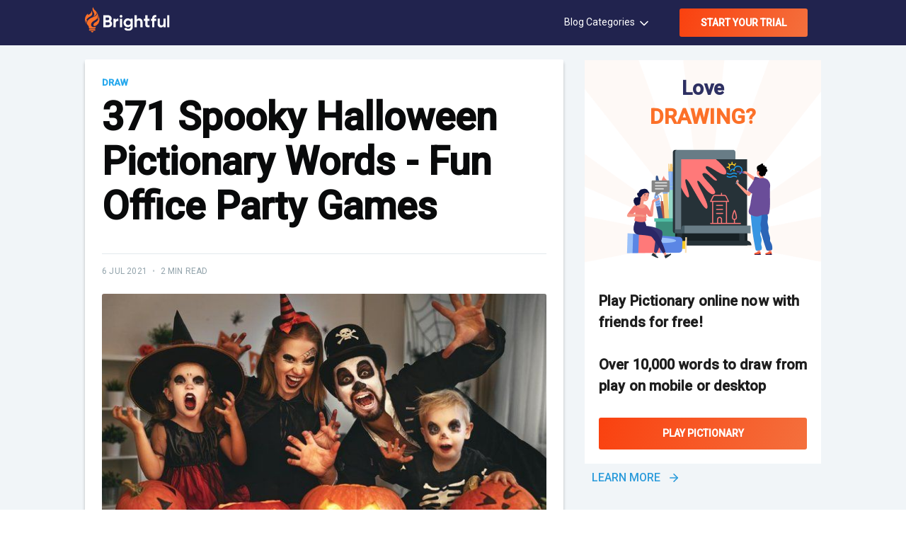

--- FILE ---
content_type: text/html; charset=utf-8
request_url: https://www.brightful.me/blog/371-spooky-pictionary-words-halloween-party-games/
body_size: 11833
content:
<!DOCTYPE html>
<html lang="en">
<head>

    <meta charset="utf-8" />
    <meta http-equiv="X-UA-Compatible" content="IE=edge" />

    <title>371 Spooky Halloween Pictionary Words - Fun Office Party Games</title>
    <meta name="HandheldFriendly" content="True" />
    <meta name="viewport" content="width=device-width, initial-scale=1.0" />
    <link rel="stylesheet" type="text/css" href="https://www.brightful.me/assets/built/screen.css?v=d74b85f0e0" />

    <meta name="description" content="Halloween is a fun time of the year, not just for children but also for adults. After all, who doesn&#x27;t love a bit of dress up and candy?">
    <link rel="icon" href="https://www.brightful.me/content/images/size/w256h256/2020/07/icon_83.5@2x.png" type="image/png">
    <link rel="canonical" href="https://www.brightful.me/blog/371-spooky-pictionary-words-halloween-party-games/">
    <meta name="referrer" content="no-referrer-when-downgrade">
    
    <meta property="og:site_name" content="Connect in a more meaningful way">
    <meta property="og:type" content="article">
    <meta property="og:title" content="371 Spooky Halloween Pictionary Words - Fun Office Party Games">
    <meta property="og:description" content="Halloween is a fun time of the year, not just for children but also for adults. After all, who doesn&#x27;t love a bit of dress up and candy?">
    <meta property="og:url" content="https://www.brightful.me/blog/371-spooky-pictionary-words-halloween-party-games/">
    <meta property="og:image" content="https://www.brightful.me/content/images/2021/07/b25lY21zOjk3YzU3ZThlLTM1MjUtNGQ4Ny1hZjM2LTE5YTNmOWE3MmQ4OToyYzRkNzhhMy04MTA1LTQzOGItYjU1ZS1iYTJlZjlhOTQyOWQ-.jpeg">
    <meta property="article:published_time" content="2021-07-06T11:53:07.000Z">
    <meta property="article:modified_time" content="2021-10-01T12:11:31.000Z">
    <meta property="article:tag" content="Draw">
    <meta property="article:tag" content="Icebreaker Games">
    
    <meta name="twitter:card" content="summary_large_image">
    <meta name="twitter:title" content="371 Spooky Halloween Pictionary Words - Fun Office Party Games">
    <meta name="twitter:description" content="Halloween is a fun time of the year, not just for children but also for adults. After all, who doesn&#x27;t love a bit of dress up and candy?">
    <meta name="twitter:url" content="https://www.brightful.me/blog/371-spooky-pictionary-words-halloween-party-games/">
    <meta name="twitter:image" content="https://www.brightful.me/content/images/2021/07/b25lY21zOjk3YzU3ZThlLTM1MjUtNGQ4Ny1hZjM2LTE5YTNmOWE3MmQ4OToyYzRkNzhhMy04MTA1LTQzOGItYjU1ZS1iYTJlZjlhOTQyOWQ-.jpeg">
    <meta name="twitter:label1" content="Written by">
    <meta name="twitter:data1" content="Calvin Cheung">
    <meta name="twitter:label2" content="Filed under">
    <meta name="twitter:data2" content="Draw, Icebreaker Games">
    <meta name="twitter:site" content="@brightfulhq">
    <meta property="og:image:width" content="640">
    <meta property="og:image:height" content="417">
    
    <script type="application/ld+json">
{
    "@context": "https://schema.org",
    "@type": "Article",
    "publisher": {
        "@type": "Organization",
        "name": "Connect in a more meaningful way",
        "url": "https://www.brightful.me/",
        "logo": {
            "@type": "ImageObject",
            "url": "https://www.brightful.me/content/images/size/w256h256/2020/07/icon_83.5@2x.png",
            "width": 60,
            "height": 60
        }
    },
    "author": {
        "@type": "Person",
        "name": "Calvin Cheung",
        "url": "https://www.brightful.me/404/",
        "sameAs": []
    },
    "headline": "371 Spooky Halloween Pictionary Words - Fun Office Party Games",
    "url": "https://www.brightful.me/blog/371-spooky-pictionary-words-halloween-party-games/",
    "datePublished": "2021-07-06T11:53:07.000Z",
    "dateModified": "2021-10-01T12:11:31.000Z",
    "image": {
        "@type": "ImageObject",
        "url": "https://www.brightful.me/content/images/2021/07/b25lY21zOjk3YzU3ZThlLTM1MjUtNGQ4Ny1hZjM2LTE5YTNmOWE3MmQ4OToyYzRkNzhhMy04MTA1LTQzOGItYjU1ZS1iYTJlZjlhOTQyOWQ-.jpeg",
        "width": 640,
        "height": 417
    },
    "keywords": "Draw, Icebreaker Games",
    "description": "Halloween Office Party Games\nHalloween is a fun time of the year, not just for children but also for adults.\nAfter all, who doesn&#x27;t love a bit of dress up and candy? Although there&#x27;s a\ncertain age limit for trick-or-treating, thankfully there are many ways to get\ninto the Hallowed Eve spirit in your remote office. Continue reading to learn\nmore about one our favourites - Halloween Pictionary. \n\nHow to Play Halloween Pictionary Without a Game board\nThink of all those times you wanted to play a ga",
    "mainEntityOfPage": "https://www.brightful.me/blog/371-spooky-pictionary-words-halloween-party-games/"
}
    </script>

    <meta name="generator" content="Ghost 6.13">
    <link rel="alternate" type="application/rss+xml" title="Connect in a more meaningful way" href="https://www.brightful.me/blog/rss/">
    <script defer src="https://cdn.jsdelivr.net/ghost/portal@~2.56/umd/portal.min.js" data-i18n="true" data-ghost="https://www.brightful.me/" data-key="506ed75d49bc660befdedacbea" data-api="https://alvinhung.ghost.io/ghost/api/content/" data-locale="en" crossorigin="anonymous"></script><style id="gh-members-styles">.gh-post-upgrade-cta-content,
.gh-post-upgrade-cta {
    display: flex;
    flex-direction: column;
    align-items: center;
    font-family: -apple-system, BlinkMacSystemFont, 'Segoe UI', Roboto, Oxygen, Ubuntu, Cantarell, 'Open Sans', 'Helvetica Neue', sans-serif;
    text-align: center;
    width: 100%;
    color: #ffffff;
    font-size: 16px;
}

.gh-post-upgrade-cta-content {
    border-radius: 8px;
    padding: 40px 4vw;
}

.gh-post-upgrade-cta h2 {
    color: #ffffff;
    font-size: 28px;
    letter-spacing: -0.2px;
    margin: 0;
    padding: 0;
}

.gh-post-upgrade-cta p {
    margin: 20px 0 0;
    padding: 0;
}

.gh-post-upgrade-cta small {
    font-size: 16px;
    letter-spacing: -0.2px;
}

.gh-post-upgrade-cta a {
    color: #ffffff;
    cursor: pointer;
    font-weight: 500;
    box-shadow: none;
    text-decoration: underline;
}

.gh-post-upgrade-cta a:hover {
    color: #ffffff;
    opacity: 0.8;
    box-shadow: none;
    text-decoration: underline;
}

.gh-post-upgrade-cta a.gh-btn {
    display: block;
    background: #ffffff;
    text-decoration: none;
    margin: 28px 0 0;
    padding: 8px 18px;
    border-radius: 4px;
    font-size: 16px;
    font-weight: 600;
}

.gh-post-upgrade-cta a.gh-btn:hover {
    opacity: 0.92;
}</style>
    <script defer src="https://cdn.jsdelivr.net/ghost/sodo-search@~1.8/umd/sodo-search.min.js" data-key="506ed75d49bc660befdedacbea" data-styles="https://cdn.jsdelivr.net/ghost/sodo-search@~1.8/umd/main.css" data-sodo-search="https://alvinhung.ghost.io/" data-locale="en" crossorigin="anonymous"></script>
    
    <link href="https://www.brightful.me/webmentions/receive/" rel="webmention">
    <script defer src="/public/cards.min.js?v=d74b85f0e0"></script>
    <link rel="stylesheet" type="text/css" href="/public/cards.min.css?v=d74b85f0e0">
    <script defer src="/public/member-attribution.min.js?v=d74b85f0e0"></script>
    <script defer src="/public/ghost-stats.min.js?v=d74b85f0e0" data-stringify-payload="false" data-datasource="analytics_events" data-storage="localStorage" data-host="https://www.brightful.me/.ghost/analytics/api/v1/page_hit"  tb_site_uuid="c9c57e5e-6fef-464e-a31d-e457122c98fb" tb_post_uuid="11283808-6380-49c9-a602-3037064188e0" tb_post_type="post" tb_member_uuid="undefined" tb_member_status="undefined"></script><style>:root {--ghost-accent-color: #15171A;}</style>
    <!-- Google Tag Manager -->
<script>
  (function (w, d, s, l, i) {
    w[l] = w[l] || [];
    w[l].push({ "gtm.start": new Date().getTime(), event: "gtm.js" });
    var f = d.getElementsByTagName(s)[0],
      j = d.createElement(s),
      dl = l != "dataLayer" ? "&l=" + l : "";
    j.async = true;
    j.src = "https://www.googletagmanager.com/gtm.js?id=" + i + dl;
    f.parentNode.insertBefore(j, f);
  })(window, document, "script", "dataLayer", "GTM-PTQVHFL");
</script>
<!-- End Google Tag Manager -->

<!-- Amplitude script -->
<script type="text/javascript">
(function(e,t){var n=e.amplitude||{_q:[],_iq:{}};var r=t.createElement("script")
;r.type="text/javascript"
;r.integrity="sha384-xwN6OCSgIf1SF9jtD6pouaSwCvpobyV3lanBGQ1d33MwTxLarbQxUif0Slt0npCM"
;r.crossOrigin="anonymous";r.async=true
;r.src="https://cdn.amplitude.com/libs/amplitude-8.3.0-min.gz.js"
;r.onload=function(){if(!e.amplitude.runQueuedFunctions){
console.log("[Amplitude] Error: could not load SDK")}}
;var i=t.getElementsByTagName("script")[0];i.parentNode.insertBefore(r,i)
;function s(e,t){e.prototype[t]=function(){
this._q.push([t].concat(Array.prototype.slice.call(arguments,0)));return this}}
var o=function(){this._q=[];return this}
;var a=["add","append","clearAll","prepend","set","setOnce","unset","preInsert","postInsert","remove"]
;for(var c=0;c<a.length;c++){s(o,a[c])}n.Identify=o;var u=function(){this._q=[]
;return this}
;var l=["setProductId","setQuantity","setPrice","setRevenueType","setEventProperties"]
;for(var p=0;p<l.length;p++){s(u,l[p])}n.Revenue=u
;var d=["init","logEvent","logRevenue","setUserId","setUserProperties","setOptOut","setVersionName","setDomain","setDeviceId","enableTracking","setGlobalUserProperties","identify","clearUserProperties","setGroup","logRevenueV2","regenerateDeviceId","groupIdentify","onInit","logEventWithTimestamp","logEventWithGroups","setSessionId","resetSessionId"]
;function v(e){function t(t){e[t]=function(){
e._q.push([t].concat(Array.prototype.slice.call(arguments,0)))}}
for(var n=0;n<d.length;n++){t(d[n])}}v(n);n.getInstance=function(e){
e=(!e||e.length===0?"$default_instance":e).toLowerCase()
;if(!Object.prototype.hasOwnProperty.call(n._iq,e)){n._iq[e]={_q:[]};v(n._iq[e])
}return n._iq[e]};e.amplitude=n})(window,document);
</script>
<!-- End Amplitude script -->

<!-- Convertize script -->
<script src="//pixel.convertize.io/8154.js" charset="UTF-8"></script>
<!-- End Convertize script -->

	<script src="https://cdn.polyfill.io/v2/polyfill.min.js?features=es6,Array.prototype.includes,CustomEvent,Object.entries,Object.values,URL"></script>
    <script src="https://www.brightful.me/assets/home/js/app.js?v=d74b85f0e0"></script>

    <script>
        initAmplitude();
        identifyAmplitude("setOnce", "creationDate", new Date(Date.now()).toISOString());
        identifyAmplitude("setOnce", "landingPage", location.pathname);
    </script>
</head>
<body class="post-template tag-draw tag-icebreaker-games">

    <div class="site-wrapper">

        <head>
    <link rel="stylesheet" type="text/css" href="https://www.brightful.me/assets/random-question-generator/styles.css?v=d74b85f0e0" />
    <link rel="stylesheet" type="text/css" href="https://www.brightful.me/assets/random-question-generator-2/styles.css?v=d74b85f0e0" />
    <link rel="stylesheet" type="text/css" href="https://www.brightful.me/assets/random-noun-generator/styles.css?v=d74b85f0e0" />
    <link rel="stylesheet" type="text/css" href="https://www.brightful.me/assets/random-trivia-generator/styles.css?v=d74b85f0e0" />
    <link rel="stylesheet" type="text/css" href="https://www.brightful.me/assets/random-pictionary-christmas-generator/styles.css?v=d74b85f0e0" />
    <link rel="stylesheet" type="text/css" href="https://www.brightful.me/assets/built/popup.css?v=d74b85f0e0" />
    <link rel="stylesheet" href="https://cdn.plyr.io/3.6.7/plyr.css" />
</head>


<header class="site-header">
    <div class="outer site-nav-main brightful-dark-bg">
    <div class="inner">
        <nav class="site-nav">
        <div class="site-nav-left">
                <a class="site-nav-logo fix-logo" href="https://www.brightful.me"><img src="https://www.brightful.me/assets/home/img/logo-white.svg?v=d74b85f0e0" alt="Connect in a more meaningful way" /></a>
        </div>
    <div class="site-nav-right">
            <ul class="site-nav-right-menu">
                <li class="blog-category"><a href="#">Blog Categories <svg xmlns="http://www.w3.org/2000/svg" width="24" height="24" viewBox="0 0 24 24" fill="none" stroke="currentColor" stroke-width="2" stroke-linecap="round" stroke-linejoin="round" class="feather feather-chevron-down"><polyline points="6 9 12 15 18 9"></polyline></svg></a>
                            <ul class="nav" role="menu">
            <li class="nav-latest-posts">
                <a href="https://www.brightful.me/blog/">Latest Posts</a>
            </li>
            <li class="nav-conversation-starters">
                <a href="https://www.brightful.me/tag/conversation-starters/">Conversation Starters</a>
            </li>
            <li class="nav-icebreaker-games">
                <a href="https://www.brightful.me/blog/best-icebreaker-games-for-team-building-activities/">Icebreaker Games</a>
            </li>
            <li class="nav-remote-work-tips">
                <a href="https://www.brightful.me/blog/all-you-ever-need-to-know-about-remote-work/">Remote Work Tips</a>
            </li>
            <li class="nav-self-care">
                <a href="https://www.brightful.me/blog/why-is-self-care-in-important-in-the-remote-workplace/">Self-care</a>
            </li>
    </ul>

                </li>
                        <li class="nav-start-your-trial"><a href="https://www.brightful.me/play/?source=blog" class="host-game">START YOUR TRIAL</a></li>

            </ul>
    </div>
</nav>    </div>
</div>
</header>

<script src="https://ajax.googleapis.com/ajax/libs/jquery/3.6.0/jquery.min.js"></script>
<script src="https://www.brightful.me/assets/random-question-generator/script.js?v=d74b85f0e0"></script>
<script src="https://www.brightful.me/assets/random-question-generator-2/script.js?v=d74b85f0e0"></script>
<script src="https://www.brightful.me/assets/random-noun-generator/script.js?v=d74b85f0e0"></script>
<script src="https://www.brightful.me/assets/random-trivia-generator/script.js?v=d74b85f0e0"></script>
<script src="https://www.brightful.me/assets/random-pictionary-christmas-generator/script.js?v=d74b85f0e0"></script>
<script src="https://cdn.plyr.io/3.6.7/plyr.polyfilled.js"></script>

<main id="site-main" class="site-main outer post-main-wrapper">
    <div class="inner">
        <article class="post-full post tag-draw tag-icebreaker-games "></article>
            <div class="post-wrapper">
                <div class="post-full-content-box post-full-inner-content">
                    <header class="post-full-header">
                        <section class="post-full-tags">
                            <a href="/tag/draw/">Draw</a>
                        </section>
                        <h1 class="post-full-title">371 Spooky Halloween Pictionary Words - Fun Office Party Games</h1>
                        <div class="post-full-byline">
                            <section class="post-full-byline-content">
                                <section class="post-full-byline-meta">
                                    <div class="byline-meta-content">
                                        <time class="byline-meta-date"
                                            datetime="2021-07-06">6 Jul 2021</time>
                                        <span class="byline-reading-time"><span class="bull">&bull;</span>
                                            2 min read</span>
                                    </div>
                                </section>
                            </section>
                        </div>
                    </header>
                    <figure class="post-full-image">
                        <img srcset="/content/images/size/w300/2021/07/b25lY21zOjk3YzU3ZThlLTM1MjUtNGQ4Ny1hZjM2LTE5YTNmOWE3MmQ4OToyYzRkNzhhMy04MTA1LTQzOGItYjU1ZS1iYTJlZjlhOTQyOWQ-.jpeg 300w,
                                    /content/images/size/w600/2021/07/b25lY21zOjk3YzU3ZThlLTM1MjUtNGQ4Ny1hZjM2LTE5YTNmOWE3MmQ4OToyYzRkNzhhMy04MTA1LTQzOGItYjU1ZS1iYTJlZjlhOTQyOWQ-.jpeg 600w,
                                    /content/images/size/w1000/2021/07/b25lY21zOjk3YzU3ZThlLTM1MjUtNGQ4Ny1hZjM2LTE5YTNmOWE3MmQ4OToyYzRkNzhhMy04MTA1LTQzOGItYjU1ZS1iYTJlZjlhOTQyOWQ-.jpeg 1000w,
                                    /content/images/size/w2000/2021/07/b25lY21zOjk3YzU3ZThlLTM1MjUtNGQ4Ny1hZjM2LTE5YTNmOWE3MmQ4OToyYzRkNzhhMy04MTA1LTQzOGItYjU1ZS1iYTJlZjlhOTQyOWQ-.jpeg 2000w" sizes="(max-width: 800px) 400px,
                                (max-width: 1170px) 1170px,
                                    2000px" src="/content/images/size/w2000/2021/07/b25lY21zOjk3YzU3ZThlLTM1MjUtNGQ4Ny1hZjM2LTE5YTNmOWE3MmQ4OToyYzRkNzhhMy04MTA1LTQzOGItYjU1ZS1iYTJlZjlhOTQyOWQ-.jpeg" alt="371 Spooky Halloween Pictionary Words - Fun Office Party Games" />
                    </figure>
                    <section class="post-full-content control-full-w-image">
                        <div class="post-content">
                            <h2 id="halloween-office-party-games">Halloween Office Party Games</h2><p>Halloween is a fun time of the year, not just for children but also for adults. After all, who doesn't love a bit of dress up and candy? Although there's a certain age limit for trick-or-treating, thankfully there are many ways to get into the Hallowed Eve spirit in your remote office. Continue reading to learn more about one our favourites - Halloween Pictionary. </p><h2 id="how-to-play-halloween-pictionary-without-a-game-board">How to Play Halloween Pictionary Without a Game board</h2><p>Think of all those times you wanted to play a game of Halloween Pictionary but didn't have the game boards or cards available. That’s why we’ve decided to include over 350 fun Pictionary words in an easy to use list. The list is divided by difficulty, so you can always keep it fair and even. For a full explanation on how to play Pictionary without needing any official supplies, be sure to read our post on the subject.</p><h2 id="playing-halloween-pictionary-draw-it-online">Playing Halloween Pictionary / Draw It Online</h2><p><br>Another great way to get drawing without any supplies is by playing <a href="https://www.brightful.me/games/draw-it/">Draw It</a>. It’s a free version of Pictionary that’s online at <a href="https://www.brightful.me/play/">Brightful Meeting Games</a>. While the list of Pictionary words below may be useful if you are playing in person, Draw It on Brightful allows you to connect easily with friends and family from across the world. The aim of the game is similar to Pictionary: one player draws a word and the rest try to guess it. The earlier the word has been guessed, the more points are scored for the guesser and the drawer! Playing Draw It on Brightful takes the stress out of scorekeeping, so you can focus on having fun! </p><h2 id="halloween-pictionary-words-to-draw">Halloween Pictionary Words to Draw</h2><p>Here's a list of Halloween related words to help you get started. Remember that office party games are all about the theme, and getting everybody into the spirit of the holiday. The words below are all selected to be related to Halloween, which takes away the effort you need to make to come up with your own lists.</p><p></p><p>Apples</p><p>Ghost</p><p>Skeleton</p><p>Mummy</p><p>Costume</p><p>Scary</p><p>Haunted</p><p>Monster</p><p>Goblins</p><p>Ghosts</p><p>Skeletons</p><p>Spooky</p><p>Creepy</p><p>Bats</p><p>Gold</p><p>Gruesome</p><p>Creepy</p><p>Witches</p><p>Zombie</p><p>Legs</p><p>Ghostly</p><p>Creepy</p><p>Demon</p><p>Zombie</p><p>Ghosts</p><p>Graveyard</p><p>Creepy</p><p>Mummy</p><p>Nightmare</p><p>Graveyard</p><p>Scary</p><p>Vampire</p><p>Witches</p><p>Haunted</p><p>Grim Reaper</p><p>Lantern</p><p>Monsters</p><p>Plague</p><p>Halloween</p><p>Sinister</p><p>Frightening</p><p>Ghost Story</p><p>Zombie Attack</p><p>Man in the Mask</p><p>Scary Story</p><p>Bone Chilling</p><p>Witchcraft</p><p>Haunting Memories</p><p>Spooky</p><p>Creepy</p><p>Nights</p><p>Ghost Story</p><p>Ghostly</p><p>Nightmare on Elm Street</p><h2 id="looking-for-more-office-party-games">Looking for more Office Party Games?</h2><p>Brightful is a platform designed for remote teams to play games together. Playing games is a great way to bond and have fun even when working remotely. When we work remote, it's easy to lose that human connection, and Brightful's mission is to restore that to remote work. Looking for new games to play is exhausting, so we've put all the best virtual <a href="https://www.brightful.me/blog/best-icebreaker-games-for-team-building-activities/">icebreaker </a>and party games on the same site, so you can play with anyone. From<a href="https://www.brightful.me/blog/best-halloween-words-charades/"> Charades</a> to <a href="https://www.brightful.me/blog/halloween-trivia-questions/">Trivia</a>, there is a game or activity for every occasion, no matter the size of your remote team. </p>
                        </div>
                    </section>
                </div>
                <div class="post-sidebar-content sidebar">
    <div class="post-sidebar-inner">


        <div class="sidebar-post-card">
            <div class="sidebar-top" style="background-image:url('https://www.brightful.me/assets/img/sidebar/vector.png?v=d74b85f0e0');">
                <h3 class="s-post-heading">
                    Love
                </h3>
                <span class="color-text">
                    Drawing?
                </span>
                <div class="s-card-image">
                    <img src="https://www.brightful.me/assets/img/sidebar/draw_it.png?v=d74b85f0e0" alt="image">
                </div>
            </div>
            <div class="sidebar-bottom">
                <p class="s-text">
                    Play Pictionary online now with friends for free!
                </p>
                <p class="s-text">
                    Over 10,000 words to draw from play on mobile or desktop
                </p>
                <a href="https://landing.brightful.me/pictionary-online?source=blog-sidebar-draw-it" class="read-more">PLAY PICTIONARY</a>
            </div>
        </div>

        <div class="single-sidebar-posts sidebar-trusted-by-teams-worldwide">
            <h5 class="sidebar-heading">
                How it works
            </h5>
            <div class="wrapper">
                <ul class="StepProgress">
                    <li class="StepProgress-item">Sign up in seconds, then pick a game to host.</li>
                    <li class="StepProgress-item">Gather everyone into your virtual conference using your existing meeting tool (eg. Zoom or Skype).
                    </li>
                    <li class="StepProgress-item">Share the invitation with your team and you’re good to go. Enjoy the game!</li>
                </ul>
            </div>
        </div>
		

        <div class="btn-learn-more">
            <a href="https://www.brightful.me/play/?source=blog" target="_blank" class="continue-reading">
                <span>Learn more</span>
                <svg xmlns="http://www.w3.org/2000/svg" width="24" height="24" viewBox="0 0 24 24" fill="none" stroke="currentColor" stroke-width="2" stroke-linecap="round" stroke-linejoin="round" class="feather feather-arrow-right"><line x1="5" y1="12" x2="19" y2="12"></line><polyline points="12 5 19 12 12 19"></polyline></svg>            </a>
        </div>
    </div>
</div>            </div>
        </article>
    </div>
</main>

<div class="connection-section outer">
    <div class="inner">
        <div class="footer-top-section">
            <div class="inner">
                <div class="discussion-wrapper">
                    <div class="discussion-image">
                        <img src="https://www.brightful.me/assets/home/img/discussion.png?v=d74b85f0e0" alt="discussion image">
                    </div>
                    <div class="discussion-content">
                        <h3 class="discussion-heading">Connect in a more meaningful way</h3>
                        <p class="discussion-text">Virtual meetings can get impersonal and tedious. Brightful&#x27;s games transform your meetings into a fun and joyful experience. Connect deeply with your team, community and loved ones.</p>
                        <a class="btn-orange-primary" href="https://www.brightful.me/play/?source=blog">START YOUR TRIAL</a>
                    </div>
                </div>
            </div>
        </div>
    </div>
</div>

<div id="trivia-popup" class="popup-section" style="background-image:url(https://www.brightful.me/assets/img/hero/popup-bg.png?v=d74b85f0e0);">
    <div class="popup-close-option" onclick="popupClose()">
        <img src="https://www.brightful.me/assets/img/hero/close-option.png?v=d74b85f0e0" alt="icon">
    </div>
    <div class="popup-wrap shape-parent">
        <div class="shape-line">
           <img src="https://www.brightful.me/assets/img/hero/line-shape.png?v=d74b85f0e0" alt="" class="shape-line-one">
           <img src="https://www.brightful.me/assets/img/hero/line-shape.png?v=d74b85f0e0" alt="" class="shape-line-two">
        </div>
        <div class="popup-wrapper">
            <div class="try-wrap">
                <span>try</span>
                <img src="https://www.brightful.me/assets/img/hero/try-bg.png?v=d74b85f0e0" alt="bg image">
            </div>
            <div class="popup-content-wraper">
                <h3>Give Brightful’s Trivia a go!</h3>
                <div class="popup-trivia-qus-wrap">
                    <h5>When Avengers: Endgame passed Titanic in total box-office, what Titanic director sent Kevin Feige a congratulatory message?</h5>
                    <ul class="popup-ans-list">
                        <li>
                            <button>James Cameron</button>
                        </li>
                        <li>
                            <button>Steven Spielberg</button>
                        </li>
                        <li>
                            <button>Martin Scorsese</button>
                        </li>
                        <li>
                            <button>Leonardo DiCaprio</button>
                        </li>
                    </ul>
                </div>
            </div>
        </div> 
    </div>
    <div class="congrass-option popup-wrap">
        <div class="shape-line">
           <img src="https://www.brightful.me/assets/img/hero/line-shape.png?v=d74b85f0e0" alt="" class="shape-line-one">
           <img src="https://www.brightful.me/assets/img/hero/line-shape.png?v=d74b85f0e0" alt="" class="shape-line-two">
           </div>
        <div class="congrass-content">
            <img src="https://www.brightful.me/assets/img/hero/answer.png?v=d74b85f0e0" alt="">
            <div class="ans-options">
                <p>The correct answer is</p>
                <h5>James Cameron</h5>
            </div> 
        </div>
        <div class="congrass-ftr" style="background-image:url(https://www.brightful.me/assets/img/hero/congress-ftr.png?v=d74b85f0e0)">
            <h3>Endless Trivia Questions</h3>
            <p>With 1000+ of the best trivia questions categorized in one place, you will never run out of questions again.</p>
            <a href="https://now.brightful.me/trivia" class="btn-orange-primary" onclick="popupClicked()">Try for FREE</a>
        </div>
    </div>
    <div class="popup-shape">
        <img class="popup-ftr-bg" src="https://www.brightful.me/assets/img/hero/popup-ftr-frame.png?v=d74b85f0e0" alt="">
        <img class="popup-ftr-man" src="https://www.brightful.me/assets/img/hero/popup-preson.png?v=d74b85f0e0" alt="">
    </div>
</div>

<div id="wyr-popup" class="popup-section" style="background-image:url(https://www.brightful.me/assets/img/hero/popup-bg.png?v=d74b85f0e0);">
    <div class="popup-close-option" onclick="popupClose()">
        <img src="https://www.brightful.me/assets/img/hero/close-option.png?v=d74b85f0e0" alt="icon">
    </div>
    <div class="popup-wrap shape-parent reather-step-one">
       <div class="popup-wrapper">
            <div class="try-wrap">
                <span>try</span>
                <img src="https://www.brightful.me/assets/img/hero/try-bg.png?v=d74b85f0e0" alt="bg image">
            </div>
            <div class="popup-content-wraper raither-content">
                <h3>Give Brightful a go!</h3>
                <div class="raither-img">
                    <img src="https://www.brightful.me/assets/img/hero/reather-img.png?v=d74b85f0e0" alt="">
                </div>
                <div class="popup-wyr-qus-wrap">
                    <h5>Would you rather be</h5>
                    <ul class="raither-popup-ans-list">
                        <li class="raither-option-one">
                            <button>Lebron James / Simone Biles</button>
                        </li>
                        <li class="raither-option-two">
                            <button>Beyonce / Ed Sheeran</button>
                        </li>
                    </ul>
                </div>
            </div>
        </div> 
    </div>
    <div class="list-option-one popup-wrap reather-step-two">
        <div class="reather-content">
            <h3>Would you rather be</h3>
            <div class="reather-ans-wrap">
                <div class="reather-ans-vs">
                    <span>VS</span>
                </div>
                <div class="reather-ans-right">
                    <div class="reather-ans-single sky-bg">
                        <p>Lebron James / Simone Biles</p>
                        <h5>1</h5>
                        <div class="reather-ans-overlay">
                            <p>Other players: 63%</p>
                        </div>
                    </div>
                    <div class="pro-status">
                        <p>You</p>
                    </div>
                </div>
                <div class="reather-ans-single paste-bg">
                    <p>Beyonce / Ed Sheeran</p>
                    <h5>0</h5>
                    <div class="reather-ans-overlay">
                        <p>Other players: 37%</p>
                    </div>
                </div>
            </div>
        </div>
        <div class="congrass-ftr reather-ftr" style="background-image:url(https://www.brightful.me/assets/img/hero/congress-ftr.png?v=d74b85f0e0)">
            <h3>Would You Rather Questions</h3>
            <p>Find 1000+ of the quirkiest, funniest, and most interesting Would You Rather questions all in one place.</p>
            <a href="https://now.brightful.me/would-you-rather" class="btn-orange-primary">Try for FREE</a>
        </div>
    </div>
    <div class="list-option-one popup-wrap reather-step-three">
        <div class="reather-content">
            <h3>Would you rather be</h3>
            <div class="reather-ans-wrap">
                <div class="reather-ans-vs">
                    <span>VS</span>
                </div>
                <div class="reather-ans-single sky-bg">
                    <p>Lebron James / Simone Biles</p>
                    <h5>0</h5>
                    <div class="reather-ans-overlay">
                        <p>Other players: 63%</p>
                    </div>
                </div>
                <div class="reather-ans-right">
                    <div class="reather-ans-single paste-bg">
                        <p>Beyonce / Ed Sheeran</p>
                        <h5>1</h5>
                        <div class="reather-ans-overlay">
                            <p>Other players: 37%</p>
                        </div>
                    </div>
                    <div class="pro-status">
                        <p>You</p>
                    </div>
                </div>
                
            </div>
        </div>
        <div class="congrass-ftr reather-ftr" style="background-image:url(https://www.brightful.me/assets/img/hero/congress-ftr.png?v=d74b85f0e0)">
            <h3>Would You Rather Questions</h3>
            <p>Find 1000+ of the quirkiest, funniest, and most interesting Would You Rather questions all in one place.</p>
            <a href="https://now.brightful.me/would-you-rather" class="btn-orange-primary" onclick="popupClicked()">Try for FREE</a>
        </div>
    </div>
    <div class="popup-shape">
        <img class="popup-ftr-bg" src="https://www.brightful.me/assets/img/hero/popup-ftr-frame.png?v=d74b85f0e0" alt="">
        <img class="popup-ftr-man" src="https://www.brightful.me/assets/img/hero/popup-preson.png?v=d74b85f0e0" alt="">
    </div> 
</div>

<aside class="read-next outer brightful-dark-bg">
    <div class="inner">
        <div class="read-next-feed">
            <article class="read-next-card">
                <header class="read-next-card-header">
                    <h3><span>More in</span> <a href="/tag/draw/">Draw</a></h3>
                </header>
                <div class="read-next-card-content">
                    <ul>
                        <li>
                            <h4><a href="/blog/where-to-play-pictionary-with-your-team/">Where to Play Pictionary Online with your Team</a></h4>
                            <div class="read-next-card-meta">
                                <p><time datetime="2022-05-04">4 May 2022</time> –
                                    5 min read</p>
                            </div>
                        </li>
                        <li>
                            <h4><a href="/blog/best-drawing-games/">The 5 best drawing games | Reviews by Brightful</a></h4>
                            <div class="read-next-card-meta">
                                <p><time datetime="2021-09-20">20 Sep 2021</time> –
                                    4 min read</p>
                            </div>
                        </li>
                        <li>
                            <h4><a href="/blog/371-spooky-halloween-pictionary-words-fun-office-party-games/">82 Spooky Halloween Taboo Words - Great for Office parties</a></h4>
                            <div class="read-next-card-meta">
                                <p><time datetime="2021-07-06">6 Jul 2021</time> –
                                    2 min read</p>
                            </div>
                        </li>
                    </ul>
                </div>
                <footer class="read-next-card-footer">
                    <a href="/tag/draw/">See all 17 posts
                        →</a>
                </footer>
            </article>

                <article class="post-card post ">

    <a class="post-card-image-link" href="/blog/371-spooky-halloween-pictionary-words-fun-office-party-games/">
        <img class="post-card-image"
            srcset="/content/images/size/w300/2021/07/images.jpeg 300w,
                    /content/images/size/w600/2021/07/images.jpeg 600w,
                    /content/images/size/w1000/2021/07/images.jpeg 1000w,
                    /content/images/size/w2000/2021/07/images.jpeg 2000w"
            sizes="(max-width: 1000px) 400px, 700px"
            loading="lazy"
            src="/content/images/size/w600/2021/07/images.jpeg"
            alt="82 Spooky Halloween Taboo Words - Great for Office parties"
        />
    </a>

    <div class="post-card-content">

        <a class="post-card-content-link" href="/blog/371-spooky-halloween-pictionary-words-fun-office-party-games/">

            <header class="post-card-header">
                <h2 class="post-card-title">82 Spooky Halloween Taboo Words - Great for Office parties</h2>
            </header>

            <section class="post-card-excerpt">
                    <p>Halloween Office Party Games
With Halloween nearly here, you might be searching for some games to play with
your office. Halloween office parties are a great way to break up</p>
            </section>

        </a>

        <footer class="post-card-meta">
            <div class="post-card-byline-content">
                <span class="post-card-byline-date"><time datetime="2021-07-06">6 Jul 2021</time> <span class="bull">&bull;</span> 2 min read</span>
            </div>
        </footer>

    </div>

</article>

            
                <article class="post-card post ">

    <a class="post-card-image-link" href="/blog/virtual-wellness-activities-for-remote-workers/">
        <img class="post-card-image"
            srcset="/content/images/size/w300/2021/07/66.jpg 300w,
                    /content/images/size/w600/2021/07/66.jpg 600w,
                    /content/images/size/w1000/2021/07/66.jpg 1000w,
                    /content/images/size/w2000/2021/07/66.jpg 2000w"
            sizes="(max-width: 1000px) 400px, 700px"
            loading="lazy"
            src="/content/images/size/w600/2021/07/66.jpg"
            alt="Virtual Wellness Activities For Remote Workers"
        />
    </a>

    <div class="post-card-content">

        <a class="post-card-content-link" href="/blog/virtual-wellness-activities-for-remote-workers/">

            <header class="post-card-header">
                <h2 class="post-card-title">Virtual Wellness Activities For Remote Workers</h2>
            </header>

            <section class="post-card-excerpt">
                    <p>Since the start of the pandemic, organizations all over the world have had a
challenging time dealing with the fallout. The lockdowns and other initiatives
were established to ensure the</p>
            </section>

        </a>

        <footer class="post-card-meta">
            <div class="post-card-byline-content">
                <span class="post-card-byline-date"><time datetime="2021-08-13">13 Aug 2021</time> <span class="bull">&bull;</span> 7 min read</span>
            </div>
        </footer>

    </div>

</article>
        </div>
    </div>
</aside>
<script>
    initAmplitude();
    amplitudeEvent("visitedBlog", {
        title: `371 Spooky Halloween Pictionary Words - Fun Office Party Games`,
        eventTime: new Date(Date.now()).toISOString(),
        url: location.pathname,
    });
</script>
<script>
    document.addEventListener("copy", (event) => {
        let tagline = '\n\n';
        if (`Draw` === 'Remote Work Tips') {
            tagline += 'For more team building activities, visit https://Brightful.me';
        } else {
            switch (`Icebreaker Games`) {
                case 'Trivia': {
                    tagline += 'Visit https://Brightful.me for more fun trivia!';
                    break;
                }
                case 'Questions': {
                    tagline += 'Visit https://Brightful.me for the best conversation questions.';
                    break;
                }
                case 'Would You Rather': {
                    tagline += 'For more funny and interesting Would You Rather questions, visit https://Brightful.me';
                    break;
                }
                case 'Games': {
                    tagline += 'Visit https://Brightful.me for more fun and exciting games.';
                    break;
                }
                case 'Draw': {
                    tagline += 'Visit https://Brightful.me to find more fun things to draw!';
                    break;
                }
            }
        }
        amplitudeEvent("copiedTextInBlog", {
            payload: `${document.getSelection()}`,
            url: location.pathname,
            eventTime: new Date(Date.now()).toISOString(),
        });
        event.clipboardData.setData("text", document.getSelection() + tagline);
        event.preventDefault();
    });
</script>
<script>
    let isTriviaBlog = false;
    let isWYRBlog = false;
    function popupClicked() {
        amplitudeEvent("popupClicked", {
            url: location.pathname,
            tag: isTriviaBlog ? 'Trivia' : 'Would You Rather',
            eventTime: new Date(Date.now()).toISOString(),
        });
    }
    function popupClose() {
        if (isTriviaBlog) $('#trivia-popup').fadeOut();
        if (isWYRBlog) $('#wyr-popup').fadeOut();
        if (typeof(Storage) !== 'undefined') {
            var attempts = localStorage.getItem("popup-count");
            localStorage.setItem("popup-count", ++attempts);
        } else {
            localStorage.setItem('popup-count', 1);
        }
        $('#trivia-popup').remove();
        $('#wyr-popup').remove();
    }
    $(document).ready(function () {
        const allTags = [];
        const tag1 = `Draw`;
        const tag2 = `Icebreaker Games`;
        const tag3 = ``;
        const tag4 = ``;
        const questionAudio = new Audio("https://www.brightful.me/assets/play/audio/QuestionsAppear.mp3?v=d74b85f0e0");
        if (tag1 != '') allTags.push(tag1);
        if (tag2 != '') allTags.push(tag2);
        if (tag3 != '') allTags.push(tag3);
        if (tag4 != '') allTags.push(tag4);
        isTriviaBlog = tag1 === 'Trivia' || tag2 === 'Trivia' || tag3 === 'Trivia' || tag4 === 'Trivia';
        isWYRBlog = tag1 === 'Would You Rather' || tag2 === 'Would You Rather' || tag3 === 'Would You Rather' || tag4 === 'Would You Rather';
        if (isTriviaBlog || isWYRBlog) {
            let attempts = localStorage.getItem("popup-count");
            setTimeout(function() { 
                if (isTriviaBlog) {
                    $('#trivia-popup').fadeIn();
                    questionAudio.play();
                }
                if (isWYRBlog) {
                    $('#wyr-popup').fadeIn();
                    questionAudio.play();
                }
                if (attempts < 2) {
                    amplitudeEvent("popupDisplayed", {
                        url: location.pathname,
                        tag: allTags.join(', '),
                        eventTime: new Date(Date.now()).toISOString(),
                    });
                }
            }, 30000);
            if (attempts > 1) {
                $('#trivia-popup').remove();
                $('#wyr-popup').remove();
            }
            $("html").bind("mouseleave", function () {
                setTimeout(function() {
                    if (isTriviaBlog) {
                        $('#trivia-popup').fadeIn();
                        questionAudio.play();
                    }
                    if (isWYRBlog) {
                        $('#wyr-popup').fadeIn();
                        questionAudio.play();
                    }
                    amplitudeEvent("popupDisplayed", {
                        url: location.pathname,
                        tag: allTags.join(', '),
                        eventTime: new Date(Date.now()).toISOString(),
                    });
                }, 300); 
                $("html").unbind("mouseleave");
            });
        }
        // Trivia popup scripts
        if (isTriviaBlog) {
            let btnOptions = $('.popup-ans-list li button');
            let correctResult = 'James Cameron';
            let correctOption;
            btnOptions.each(function() {
                let $this = $(this); 
                let thisVal = $this.text();
                if (correctResult === thisVal){
                    correctOption = $this.parent().index(); 
                }
            });
            btnOptions.click(function() {
                let $this = $(this); 
                let thisVal = $this.text();
                setTimeout(function(e) {
                    if (correctResult === thisVal){
                        $this.parent().addClass('correct');
                    } else {
                        $this.parent().addClass('wrong');
                        btnOptions.parent().eq(correctOption).addClass('correct');
                    }
                }, 1000);
                setTimeout(function() {
                    $('.popup-wrap').addClass('hide');
                    $('.congrass-option').addClass('show');
                },2000);
            });
        }
        // WYR popup scripts
        if (isWYRBlog) {
            setTimeout(function(){
                $('.raither-option-one').click(function() {
                    $('.reather-step-one, .reather-step-three').addClass('none');
                    $('.reather-step-two').addClass('show');
                });
            }, 1000);
            setTimeout(function(){
                $('.raither-option-two').click(function() {
                    $('.reather-step-one, .reather-step-two').addClass('none');
                    $('.reather-step-three').addClass('show');
                });
            }, 1000);
        }
    });
</script>
<script>
    const players = Array.from(
        document.querySelectorAll('.plyr__video-embed')).map(p => new Plyr(p, {})
    );
</script>



        <footer class="site-footer outer brightful-bg">
            <div class="site-footer-content inner">
                <section class="copyright"><a href="https://www.brightful.me">Connect in a more meaningful way</a> &copy; 2026</section>
                <nav class="site-footer-nav">
                    <a href="https://www.brightful.me/blog/">Latest Posts</a>
                    
                    <a href="https://x.com/brightfulhq" target="_blank" rel="noopener">Twitter</a>
                </nav>
            </div>
        </footer>

    </div>

    <div class="subscribe-success-message">
        <a class="subscribe-close" href="javascript:;"></a>
        You've successfully subscribed to Connect in a more meaningful way!
    </div>

    <div id="subscribe" class="subscribe-overlay">
        <a class="subscribe-close-overlay" href="#"></a>
        <a class="subscribe-close-button" href="#"></a>
        <div class="subscribe-overlay-content">
            <div class="subscribe-form">
                <h1 class="subscribe-overlay-title">Subscribe to Connect in a more meaningful way</h1>
                <p class="subscribe-overlay-description">Stay up to date! Get all the latest & greatest posts delivered straight to your inbox</p>
                <form data-members-form="subscribe">
                    <div class="form-group">
                        <input class="subscribe-email" data-members-email placeholder="youremail@example.com"
                            autocomplete="false" />
                        <button class="button primary" type="submit">
                            <span class="button-content">Subscribe</span>
                            <span class="button-loader"><svg version="1.1" id="loader-1" xmlns="http://www.w3.org/2000/svg" xmlns:xlink="http://www.w3.org/1999/xlink" x="0px"
    y="0px" width="40px" height="40px" viewBox="0 0 40 40" enable-background="new 0 0 40 40" xml:space="preserve">
    <path opacity="0.2" fill="#000" d="M20.201,5.169c-8.254,0-14.946,6.692-14.946,14.946c0,8.255,6.692,14.946,14.946,14.946
s14.946-6.691,14.946-14.946C35.146,11.861,28.455,5.169,20.201,5.169z M20.201,31.749c-6.425,0-11.634-5.208-11.634-11.634
c0-6.425,5.209-11.634,11.634-11.634c6.425,0,11.633,5.209,11.633,11.634C31.834,26.541,26.626,31.749,20.201,31.749z" />
    <path fill="#000" d="M26.013,10.047l1.654-2.866c-2.198-1.272-4.743-2.012-7.466-2.012h0v3.312h0
C22.32,8.481,24.301,9.057,26.013,10.047z">
        <animateTransform attributeType="xml" attributeName="transform" type="rotate" from="0 20 20" to="360 20 20"
            dur="0.5s" repeatCount="indefinite" />
    </path>
</svg></span>
                        </button>
                    </div>
                    <div class="message-success">
                        <strong>Great!</strong> Check your inbox and click the link to confirm your subscription.
                    </div>
                    <div class="message-error">
                        Please enter a valid email address!
                    </div>
                </form>
            </div>
        </div>
    </div>

	<script src="https://ajax.googleapis.com/ajax/libs/jquery/3.6.0/jquery.min.js"></script>
    <script src="https://www.brightful.me/assets/built/sticky-sidebar.js?v=d74b85f0e0"></script>
    <script src="https://www.brightful.me/assets/built/casper.js?v=d74b85f0e0"></script>

    <script>
        // Give the parameter a variable name
        var action = getParameterByName('action');

        $(document).ready(function () {
            if (action == 'subscribe') {
                $('body').addClass("subscribe-success");
            }

            $('.subscribe-success-message .subscribe-close').click(function () {
                $('.subscribe-success-message').addClass('close');
            });

            // Reset form on opening subscrion overlay
            $('.subscribe-button').click(function() {
                $('.subscribe-overlay form').removeClass();
                $('.subscribe-email').val('');
            });

        });
    </script>

    <script>
    function showHowItWorksTagsBlog() {
        if ($(window).height() < 840) {
            $('.sidebar-trusted-by-teams-worldwide').hide();
        } else {
            $('.sidebar-trusted-by-teams-worldwide').show();
        }
    }
    $(document).ready(function () {
        // FitVids - start
        var $postContent = $(".post-full-content");
        $postContent.fitVids();
        // FitVids - end

        $('.sidebar').StickySidebar({
            additionalMarginTop: 70
        });

        $(window).resize(() =>  showHowItWorksTagsBlog());

        showHowItWorksTagsBlog();

        // Replace nav with title on scroll - start
        Casper.stickyNavTitle({
            navSelector: '.site-nav-main',
            titleSelector: '.post-full-title',
            activeClass: 'nav-post-title-active'
        });
        // Replace nav with title on scroll - end

        // Hover on avatar
        var hoverTimeout;
        $('.author-list-item').hover(function () {
            var $this = $(this);

            clearTimeout(hoverTimeout);

            $('.author-card').removeClass('hovered');
            $(this).children('.author-card').addClass('hovered');

        }, function () {
            var $this = $(this);

            hoverTimeout = setTimeout(function () {
                $this.children('.author-card').removeClass('hovered');
            }, 800);
        });
    });
</script>


    

</body>
</html>


--- FILE ---
content_type: text/css; charset=UTF-8
request_url: https://www.brightful.me/assets/random-question-generator/styles.css?v=d74b85f0e0
body_size: 89
content:
.random-question {
  width: 100%;
  font-size: 20px;
  margin: auto;
  text-align: center;
}
.random-question .content {
  background-color: #f1f5f7;
  padding: 36px 24px;
  width: 100%;
  margin-bottom: -13px;
}

.bright-full-button {
  box-shadow: 0 1px 3px 0 rgba(0, 0, 0, 0.4);
  background-image: linear-gradient(110deg, #fa410f, #f4703d);
  position: relative;
  font-family: "gilroy__boldbold";
  text-transform: uppercase;
  border-radius: 2px;
  color: #fff;
  padding-left: 36px;
  padding-right: 36px;
  font-size: 16px;
  padding: 14px;
  border: none;
  width: 328px;
  cursor: pointer;
  margin-top: 24px;
  transition: all ease 0.3s;
}

.bright-full-button:focus {
  outline: none;
  border: none;
}

.bright-full-button:hover {
  box-shadow: 0 2px 6px 0 rgba(0, 0, 0, 0.4);
}
.random-question span {
  line-height: 30px;
  font-size: 20px;
  padding: 0;
  margin: 0;
  font-weight: bold;
  min-height: 70px;
  max-height: 90px;
  display: block;
}

@media screen and (max-width: 800px) {
  .random-question {
    width: 100%;
  }
  .random-question .content {
    max-width: 100%;
  }
  .random-question span {
    min-height: unset;
    max-height: unset;
  }
}


--- FILE ---
content_type: text/css; charset=UTF-8
request_url: https://www.brightful.me/assets/built/popup.css?v=d74b85f0e0
body_size: 2437
content:
@font-face {
  font-family: "gilroy__boldbold";
  src: url("../play/fonts/gilroy-bold1-webfont.woff2") format("woff2"),
    url("../play/fontsgilroy-bold1-webfont.woff") format("woff");
  font-weight: normal;
  font-style: normal;
}

@font-face {
  font-family: "gilroy_regularregular";
  src: url("../play/fonts/gilroy-regular1_1-webfont.woff2") format("woff2"),
    url("../play/fonts/gilroy-regular1_1-webfont.woff") format("woff");
  font-weight: normal;
  font-style: normal;
}

.popup-section {
  position: fixed;
  height: 100vh;
  width: 100%;
  background-size: cover;
  background-position: center;
  background-repeat: no-repeat;
  top: 0;
  left: 0;
  background-color: #fff;
  /* opacity: 0;
	visibility: hidden;
	z-index: -999; */
  display: none;
  z-index: 999999;
  align-items: flex-start;
  justify-content: center;
}
.fade-in {
  opacity: 1;
  visibility: visible;
  z-index: 999999;
  transition: 0.4s ease-in;
}
.popup-wrap {
  max-width: 535px;
  background-color: #2e3062;
  padding: 60px 90px;
  position: relative;
  z-index: 999;
  margin: 0 auto;
  margin-top: 50px;
}
.popup-wrapper {
  justify-content: center;
  display: flex;
  align-items: center;
}
.popup-content {
  flex: 1;
  margin-left: 25px;
}
.popup-content h2 {
  font-style: normal;
  font-weight: 600;
  font-size: 36px;
  margin-top: 0px;
  margin-bottom: 20px;
  color: #5b86e5;
}
.popup-content ul li {
  font-style: normal;
  font-weight: normal;
  font-size: 16px;
  line-height: 1.5;
  color: #595959;
  padding-left: 0px;
}
.popup-shape {
  position: absolute;
  bottom: 0;
  left: 0;
  width: 100%;
  pointer-events: none;
}
.popup-shape .popup-ftr-bg {
  width: 100%;
}
.popup-ftr-man {
  position: absolute;
  bottom: 80px;
  left: calc(50% + 250px);
  transform: translateX(-50%);
}
.btn-xl {
  padding: 15px 95px !important;
}
.popup-close-option {
  position: absolute;
  top: 25px;
  right: 25px;
  cursor: pointer;
}
body.hide {
  overflow: hidden;
}
@media (max-width: 1199px) {
  .popup-wrap {
    margin-top: 50px;
  }
  .popup-ftr-man {
    left: calc(50% + 150px);
    max-width: 330px;
    bottom: 30px;
  }
}
@media (max-width: 991px) {
  .popup-content h2 {
    font-size: 28px;
  }
  .popup-image {
    max-width: 237px;
  }
  .popup-image img {
    width: 100%;
  }
  .popup-wrap {
    max-width: 580px;
  }
  .popup-shape {
    width: 150%;
    overflow: hidden;
  }
  .popup-ftr-man {
    left: 50%;
    bottom: 70px;
  }
}
@media (max-width: 767px) {
  .popup-ftr-man {
    left: 50%;
    bottom: 45px;
    max-width: 280px;
  }
  .btn-xl {
    padding: 15px 30px !important;
    width: 100%;
    text-align: center;
  }
  .popup-close-option img {
    max-width: 18px;
  }
  .popup-content h2 {
    font-size: 26px;
  }
}
@media (max-width: 575px) {
  .popup-wrapper {
    flex-direction: column;
  }
  .popup-content {
    margin-left: 0px;
  }
  .popup-wrap {
    margin-top: 30px;
  }
  .popup-image {
    width: 195px;
    height: 332px;
    margin-bottom: 10px;
  }
  .popup-image img {
    height: 100%;
    object-fit: cover;
  }
  .popup-content h2 {
    font-size: 24px;
    text-align: center;
    max-width: 400px;
    margin: 0 auto;
  }
  .btn-xl {
    padding: 13px 30px !important;
  }
  .popup-ftr-man {
    bottom: 5px;
    max-width: 230px;
  }
  .popup-shape {
    z-index: -1;
  }
}
.remove-popup {
  display: none !important;
}

/* popup new design style start here */
.popup-ans-list {
  list-style: none;
  padding: 0px;
}
.try-wrap {
  position: absolute;
  top: 15px;
  left: 15px;
  display: flex;
  align-items: center;
  justify-content: center;
  height: 65px;
  width: 65px;
  z-index: 1;
}
.try-wrap img {
  position: absolute;
  top: 50%;
  left: 50%;
  max-width: 100%;
  transform: translate(-50%, -50%);
  z-index: -1;
  animation: moving 8s infinite linear;
}
@keyframes moving {
  0% {
    transform: translate(-50%, -50%) rotate(0deg);
  }
  100% {
    transform: translate(-50%, -50%) rotate(360deg);
  }
}
.try-wrap span {
  color: #fff;
  font-family: "gilroy__boldbold";
  text-transform: uppercase;
  font-style: normal;
  font-weight: bold;
  font-size: 14px;
  line-height: 1.7px;
  transform: rotate(-34.86deg);
}
.popup-content-wraper h3 {
  font-family: "gilroy__boldbold";
  font-size: 24px;
  line-height: 1.1;
  text-align: center;
  color: #5b86e5;
  margin: 0px;
  margin-bottom: 20px;
}
.popup-content-wraper img {
  max-width: 100%;
}
.popup-wrap-close {
  position: absolute;
  top: 30px;
  right: 30px;
  cursor: pointer;
}
.popup-wrap-close img {
  max-width: 22px;
}
.popup-trivia-qus-wrap h5 {
  margin: 25px 0px;
  text-align: center;
  font-size: 20px;
  font-family: "gilroy__boldbold";
  line-height: 25px;
  text-align: center;
  color: #ffffff;
}
.popup-wyr-qus-wrap h5 {
  margin: 25px 0px;
  text-align: center;
  font-size: 20px;
  font-family: "gilroy_regularregular";
  line-height: 25px;
  text-align: center;
  color: #ffffff;
}
.popup-ans-list li {
  height: 45px;
  width: 100%;
  position: relative;
  margin-bottom: 10px;
}
.popup-ans-list li:last-child {
  margin-bottom: 0px;
}
.popup-ans-list li button {
  position: absolute;
  top: 0;
  left: 0;
  height: 100%;
  width: 100%;
  cursor: pointer;
  border: 1px solid #fff;
  border-radius: 16px;
  font-weight: bold;
  font-size: 16px;
  line-height: 1.4;
  display: flex;
  align-items: center;
  justify-content: center;
  font-family: "gilroy__boldbold";
  color: #ffffff;
  margin: 0px;
  margin-bottom: 10px;
  background-color: rgba(255, 255, 255, 0.12);
}
.popup-ans-list li:last-child {
  margin-bottom: 0px;
}
.popup-ans-list li input[type="radio"] {
  display: none;
}
.popup-ans-list li button:focus {
  outline: 0;
  border-color: transparent;
  background-color: #fff;
  color: #2e3062;
}
.popup-ans-list li.correct button {
  border-color: transparent;
  background-color: #32c270 !important;
  color: #fff;
}
.popup-ans-list li.wrong button {
  border-color: transparent;
  background-color: #ff7979 !important;
  color: #fff;
}
/* congrass style start here */
.congrass-ftr {
  background-image: url();
}
.congrass-option.popup-wrap {
  padding: 0px;
  display: none;
}
.congrass-option.popup-wrap.show {
  display: block;
}
.popup-wrap.hide {
  display: none;
}
.congrass-content {
  padding: 75px 100px 65px;
  text-align: center;
}
.ans-options {
  margin-top: 50px;
  border-top: 2px solid #21234e;
  border-bottom: 2px solid #21234e;
  padding: 26px 0px 12px;
  position: relative;
}
.ans-options p {
  position: absolute;
  top: -20px;
  background: #2c2d57;
  z-index: 1;
  display: inline-block;
  font-family: "gilroy_regularregular";
  font-size: 14px;
  line-height: 1.2;
  text-align: center;
  color: #ffffff;
  padding: 10px 15px;
  left: 50%;
  transform: translateX(-50%);
  margin-bottom: 0px;
}
.ans-options h5 {
  font-family: "gilroy__boldbold";
  font-weight: bold;
  font-size: 28px;
  line-height: 1.3;
  text-align: center;
  color: #ffffff;
  margin: 12px 0px;
}

.congrass-ftr {
  padding: 25px 70px;
  text-align: center;
}
.congrass-ftr h3 {
  font-weight: bold;
  font-size: 32px;
  line-height: 1;
  text-align: center;
  color: #0008c5;
  margin: 0px 0px 6px;
}
.congrass-ftr p {
  font-size: 16px;
  line-height: 24px;
  color: #3a3a3a;
  margin-bottom: 25px;
}
.congrass-ftr a {
  display: inline-block;
}
/* shape-style start here */
img.shape-line-two {
  position: absolute;
  top: -100px;
  right: 100px;
}
img.shape-line-one {
  position: absolute;
  top: -100px;
  left: 100px;
}

/* rather style start here */
.raither-popup-ans-list {
  padding: 0px;
}
.raither-popup-ans-list li {
  text-align: center;
  margin-bottom: 12px;
}
.raither-popup-ans-list li:last-child {
  margin-bottom: 0px;
}
.raither-popup-ans-list li button {
  width: 100%;
  padding: 22px;
  border-radius: 12px;
  font-family: "gilroy__boldbold";
  font-weight: bold;
  font-size: 19px;
  line-height: 1.4;
  text-align: center;
}
.raither-option-one button {
  background: rgba(118, 159, 251, 0.12);
  border: 1px solid #769ffb;
  color: #769ffb;
}
.raither-option-two button {
  background: rgba(76, 161, 175, 0.12);
  border: 1px solid #4ca1af;
  color: #4ca1af;
}
.raither-option-one button:focus {
  outline: 0;
  background: linear-gradient(135.34deg, #769ffb 3.34%, #5b86e5 97.23%);
  color: #fff;
}
.raither-option-two button:focus {
  outline: 0;
  background: linear-gradient(135.34deg, #4ca1af 3.34%, #1c8799 97.23%);
  color: #fff;
}
.raither-img {
  max-width: 106px;
  margin: 30px auto;
}
.raither-content {
  text-align: center;
}
.raither-content p {
  margin: 25px 0px 16px;
  font-weight: normal;
  font-size: 16px;
  line-height: 1.4;
  color: #ffffff;
}
.raither-content a {
  font-weight: normal;
  font-size: 12px;
  line-height: 1.2;
  color: #5b86e5;
}
.raither-content a:hover {
  text-decoration: none;
}
.list-option-one {
  padding: 0px;
  display: block;
}
/* reather ans step style here */
.reather-content {
  padding: 60px 90px;
  text-align: center;
  color: #fff;
}
.reather-content h3 {
  font-family: "gilroy_regularregular";
  font-weight: normal;
  font-size: 20px;
  line-height: 1.4;
  text-align: center;
  margin: 0px 0px 20px;
}
.reather-ans-wrap {
  display: grid;
  -webkit-box-pack: justify;
  -ms-flex-pack: justify;
  justify-content: space-between;
  grid-gap: 13px;
  grid-template-columns: 1fr 1fr;
  margin: 0 auto;
  position: relative;
  align-items: flex-start;
}
.reather-ans-vs {
  height: 44px;
  width: 44px;
  position: absolute;
  left: 50%;
  top: 50px;
  transform: translateX(-50%);
  background: #2e3062;
  box-shadow: inset 0px 4px 4px rgba(0, 0, 0, 0.25);
  border-radius: 36px;
  display: flex;
  justify-content: center;
  align-items: center;
  z-index: 2;
}
.reather-ans-vs span {
  font-family: "gilroy__boldbold";
  font-size: 16px;
  line-height: 1.4;
  text-align: center;
  color: #e0e0e0;
}
.reather-ans-single {
  border-radius: 12px;
  padding: 16px;
  text-align: center;
  overflow: hidden;
  position: relative;
  height: 250px;
  display: flex;
  flex-direction: column;
  justify-content: space-between;
}
.reather-ans-single p {
  font-family: "gilroy__boldbold";
  font-weight: 500;
  font-size: 18px;
  line-height: 1.4;
  text-align: center;
  color: #ffffff;
  margin: 0px;
}
.reather-ans-single h5 {
  font-family: "gilroy_regularregular";
  font-size: 80px;
  line-height: 1;
  margin: 20px 0px 50px;
}
.reather-ans-overlay {
  text-align: center;
  position: absolute;
  bottom: 0;
  left: 0;
  padding: 9px 25px 7px;
  background: rgba(46, 48, 98, 0.24);
  width: 100%;
}
.reather-ans-overlay p {
  margin-bottom: 0px;
  font-family: "gilroy_regularregular";
  font-size: 12px;
  line-height: 1.3;
  text-align: center;
  color: #ffffff;
}
.sky-bg {
  background: linear-gradient(135.34deg, #769ffb 3.34%, #5b86e5 97.23%);
}
.paste-bg {
  background: linear-gradient(135.34deg, #4ca1af 3.34%, #1c8799 97.23%);
}
.pro-status {
  margin-top: 12px;
}
.pro-status p {
  font-family: "gilroy__boldbold";
  font-weight: bold;
  font-size: 12px;
  line-height: 1.3;
  text-align: center;
  color: #f9ca24;
  padding: 6px;
  background: rgba(118, 159, 251, 0.24);
  border-radius: 16px;
  margin-bottom: 0px;
}
.reather-ftr h3 {
  font-weight: bold;
  font-size: 28px;
}

/* reather activat5ion option */
.reather-step-one {
  display: block;
}
.reather-step-one.none {
  display: none;
}
.reather-step-two,
.reather-step-two.none {
  display: none;
}
.reather-step-two,
.reather-step-two.none {
  display: none;
}
.reather-step-two.show {
  display: block;
}
.reather-step-three,
.reather-step-three.none {
  display: none;
}
.reather-step-three.show {
  display: block;
}
.btn-orange-primary {
  padding: 10px 30px;
  display: inline-block;
  color: #fff;
  opacity: 1;
  font-size: 14px;
  text-transform: uppercase;
  background: linear-gradient(110deg, #fa410f, #f4703d);
  border-radius: 3px;
  font-weight: bold;
}
a.btn-orange-primary:hover {
  color: white;
  text-decoration: none;
}
@media (max-width: 767px) {
  .congrass-option.popup-wrap,
  .reather-step-one.popup-wrap,
  .reather-step-two.popup-wrap,
  .reather-step-three.popup-wrap {
    margin-top: 100px;
  }
  .popup-wrap {
    margin: 50px auto;
  }
  .congrass-content {
    padding: 75px 50px 50px;
  }
  .popup-content h2 {
    font-size: 23px;
  }
}
@media (max-width: 575px) {
  .popup-wrap.shape-parent {
    padding: 70px 50px 50px;
  }
  .congrass-ftr h3 {
    font-size: 25px;
  }
  .reather-content {
    padding: 70px 25px 50px;
  }
  .congrass-ftr.reather-ftr h3 {
    font-size: 20px;
  }
  .reather-ans-single h5 {
    font-size: 50px;
  }
  .reather-ans-single {
    height: 200px;
  }
  .reather-ans-single p {
    font-size: 16px;
  }
  .popup-content {
    margin-top: 10px;
  }
}
.post-popup-wrap.popup-wrap {
  max-width: 720px;
  background-color: transparent;
  padding: 0px;
  margin-top: 100px;
}


--- FILE ---
content_type: application/javascript; charset=UTF-8
request_url: https://www.brightful.me/assets/random-question-generator-2/script.js?v=d74b85f0e0
body_size: 5300
content:
// not able to import word_map.json directly, please do if you can, otherwise just wrap in text editor
const wordMap = {
  words: [
    "Salary",
    "Punctuality",
    "Slacking",
    "Stress",
    "Overtime",
    "Redundancy",
    "Unemployed",
    "Disconnect",
    "Freelance",
    "Workaholic",
    "Stressful",
    "Exhausted",
    "Worries",
    "Career",
    "Overqualified",
    "Unhappy",
    "Panama Canal",
    "Cheer",
    "Vacation",
    "Trick-or-treat",
    "Minimalism",
    "Egghead",
    "Hypnosis",
    "Fidget spinner",
    "Artificial intelligence",
    "Scientific research",
    "Zombie apocalypse",
    "Dreamcatcher",
    "Screaming child",
    "Jello shots",
    "Surprise party",
    "Chili cheese dog",
    "Mugshot",
    "Moonwalk",
    "Couch potato",
    "Aurora Borealis",
    "Leaning Tower of Pisa",
    "Fairy",
    "Hornets Nest",
    "Immune System",
    "Mushroom",
    "The Sun",
    "Zebra",
    "Computer",
    "Dust",
    "Lawnmower",
    "Moonwalking",
    "Oyster crackers",
    "Striped pajamas",
    "Hiccups",
    "Shaving cream",
    "Giant zit",
    "Breath mints",
    "Snot bubbles",
    "Body odor",
    "Chicken pox",
    "Crustacean",
    "Froth",
    "Plankton",
    "Amoeba",
    "Warmth",
    "Softness",
    "Dress Shoes",
    "Shoeshine Kit",
    "Chess Set",
    "Printer",
    "Office supplies",
    "Cork board",
    "Paperweight",
    "Letter opener",
    "Post-it notes",
    "Pen holder",
    "File cabinet",
    "Boss",
    "Water-cooler",
    "Commute",
    "Lunch break",
    "Employer",
    "Late",
    "Passion",
    "Ambition",
    "Pay",
    "Pride",
    "Unemployment",
    "Job",
    "Hire",
    "Lazy",
    "Worried",
    "Tired",
    "Poverty",
    "Olympics",
    "Recycle",
    "Black hole",
    "Applause",
    "Blizzard",
    "Sunburn",
    "Time machine",
    "Lace",
    "Atlantis",
    "Swamp",
    "Sunscreen",
    "Dictionary",
    "Century",
    "Sculpture",
    "Sneaker",
    "Admiral",
    "Water polo",
    "Ninja",
    "Snorkeling",
    "Surfing",
    "Volleyball",
    "Swimsuit",
    "Pitcher",
    "Catcher",
    "Batter",
    "Home plate",
    "Swing",
    "Cheerleader",
    "Pumpkin",
    "Halloween",
    "Ghost",
    "Jack-o'-lantern",
    "Spooky",
    "Skeleton",
    "Vampire",
    "Scary",
    "Witch",
    "Noodles",
    "Hula hoop",
    "Unicycle",
    "Whiteboard",
    "Knitting",
    "Thunderstorm",
    "Bubble wrap",
    "Thermometer",
    "Skipping rope",
    "Canned food",
    "Waffles",
    "Chalkboard",
    "Home run",
    "Milkshake",
    "Snowball fight",
    "Bug zapper",
    "Pot of gold",
    "Loudspeaker",
    "Wind chimes",
    "Musical instrument",
    "Bird feeder",
    "Bookworm",
    "Wig",
    "Monster truck",
    "Houseplant",
    "S'mores",
    "Pie chart",
    "Water gun",
    "Shopping cart",
    "Knife and fork",
    "Blue whale",
    "Canary Islands",
    "Christmas tree",
    "Daytime",
    "Earthquake",
    "Frog legs",
    "Junkyard",
    "Vomiting",
    "Aardvark",
    "Dolphin",
    "Rainforest",
    "Spiders Web",
    "The Great Wall of China",
    "Vampire Bat",
    "Worms",
    "X-Ray",
    "Yawning",
    "Daytime TV",
    "Fireman's helmet",
    "Frogs legs",
    "Hard Hat",
    "Hospital gown",
    "Invisible Man",
    "Long underwear",
    "Quicksand",
    "Stomach ache",
    "Vacuum cleaner",
    "Swiss cheese",
    "Cream cheese",
    "Pizza crust",
    "Bruise",
    "Fog",
    "Crust",
    "Battery",
    "Cereal",
    "Blood",
    "Moss",
    "Thorn",
    "Algae",
    "Slug",
    "Antenna",
    "Butterfly wing",
    "Parasite",
    "Pollen",
    "Asteroid",
    "Family",
    "Painting",
    "Sketch",
    "Wallpaper",
    "Chandelier",
    "Ketchup",
    "Plane Ticket",
    "Fruit Juice",
    "Slippers",
    "Stapler",
    "Desk",
    "Pay cheque",
    "Work computer",
    "Fax machine",
    "Phone",
    "Paper",
    "Light",
    "Chair",
    "Desk lamp",
    "Notepad",
    "Paper clips",
    "Binder",
    "Calculator",
    "Calendar",
    "Sticky notes",
    "Pens",
    "Pencils",
    "Notebook",
    "Book",
    "Chairs",
    "Coffee cup",
    "Coffee mug",
    "Thermos",
    "Hot cup",
    "Glue",
    "Clipboard",
    "Paperclips",
    "Chocolate",
    "Secretary",
    "Work",
    "Paperwork",
    "Workload",
    "Employee",
    "Boredom",
    "Coffee",
    "Golf",
    "Laptop",
    "Sandcastle",
    "Monday",
    "Vanilla",
    "Bamboo",
    "Sneeze",
    "Scratch",
    "Celery",
    "Hammer",
    "Frog",
    "Tennis",
    "Hot dog",
    "Pants",
    "Bridge",
    "Bubblegum",
    "Candy bar",
    "Bucket",
    "Skiing",
    "Sledding",
    "Snowboarding",
    "Snowman",
    "Polar Bear",
    "Cream",
    "Waffle",
    "Pancakes",
    "Ice cream",
    "Sundae",
    "Beach",
    "Sunglasses",
    "Surfboard",
    "Watermelon",
    "Baseball",
    "Bat",
    "Ball",
    "T-shirt",
    "Kiss",
    "Jellyfish",
    "Jelly",
    "Butterfly",
    "Spider",
    "Broom",
    "Spiderweb",
    "Mummy",
    "Candy",
    "Bats",
    "Squirrels",
    "Basketball",
    "Water bottle",
    "Unicorn",
    "Dog leash",
    "Newspaper",
    "Hammock",
    "Video camera",
    "Money",
    "Smiley face",
    "Umbrella",
    "Picnic basket",
    "Teddy bear",
    "Ambulance",
    "Ancient Egyptian pyramid",
    "Bacteria",
    "Doorbell ringing at 4am in the morning",
    "Goosebumps",
    "Pizza",
    "Platypus",
    "Tarantula",
    "Clam Chowder",
    "Goldfish bowl",
    "Skull",
    "Spider web",
    "Smoke",
    "Tree",
    "Ice",
    "Blanket",
    "Seaweed",
    "Flame",
    "Bubble",
    "Hair",
    "Tooth",
    "Leaf",
    "Worm",
    "Sky",
    "Apple",
    "Plane",
    "Cow",
    "House",
    "Dog",
    "Car",
    "Bed",
    "Furniture",
    "Train",
    "Rainbow",
    "Paintings",
    "Drawing",
    "Cup",
    "Plate",
    "Bowl",
    "Cushion",
    "Sofa",
    "Sheet",
    "Kitchen",
    "Table",
    "Candle",
    "Shirt",
    "Clothes",
    "Dress",
    "Pillow",
    "Home",
    "Toothpaste",
    "Guitar",
    "Schoolbag",
    "Pencil Case",
    "Glasses",
    "Towel",
    "Watch",
    "Piano",
    "Pen",
    "Hat",
    "Shoes",
    "Socks",
    "Jeans",
    "Hair Gel",
    "Keyboard",
    "Bra",
    "Jacket",
    "Tie",
    "Bandage",
    "Scarf",
    "Hair Brush",
    "Cell Phone",
    "Corpse",
    "Car",
    "Ship",
    "Train",
    "Bus",
    "Boat",
    "Airplane",
    "Rocket",
    "Bicycle",
    "Spaceship",
    "Skateboard",
    "Roller blade",
    "Parachute",
    "Helicopter",
    "Death Star",
    "Truck",
    "Space shuttle",
    "Tank",
    "Submarine",
    "Plane",
    "Drone",
    "Mower",
    "Motorcycle",
    "Cargo ship",
    "Rickshaw (tuk-tuk)",
    "Horse and cart",
    "Tractor",
    "Tanker",
    "Lorry",
    "Barge",
    "Hot air balloon",
    "Rocket ship",
    "Ferry boat",
    "Blimp",
    "Space rocket",
    "Aircraft",
    "Maglev train",
    "Tram",
    "Motorized tricycle",
    "Delivery van",
    "Taxi cabs",
    "X-wing fighter",
    "UFO",
    "Sushi",
    "Pizza",
    "Donut",
    "Chocolate",
    "Candy",
    "Burrito",
    "Pasta",
    "Pie",
    "Waffle",
    "Pancake",
    "Steak",
    "Salad",
    "Noodle",
    "Ice cream",
    "Cake",
    "Bread",
    "Chocolate cake",
    "Strawberry shortcake",
    "Bacon",
    "Cheese",
    "Eggs",
    "Cookie",
    "Hot dog",
    "Ice cream cone",
    "Fries",
    "Shake",
    "Chocolate milk",
    "Macaroni and cheese",
    "Milkshake",
    "Banana split",
    "Chicken nuggets",
    "Mashed potatoes",
    "Gravy",
    "Fried chicken",
    "Baked potato with butter and sour cream",
    "Pancake with butter and syrup",
    "Chips",
    "Cinnamon roll",
    "Apple pie",
    "Volleyball",
    "Yoga",
    "Swim",
    "Tennis",
    "Golf",
    "Soccer",
    "Football",
    "Basketball",
    "Run",
    "Baseball",
    "Karate",
    "Boxing",
    "Hockey",
    "Cricket",
    "Canoeing",
    "Tug of war",
    "Wrestling",
    "Cycling",
    "Table tennis",
    "Track and Field",
    "Softball",
    "Swimming and Diving",
    "Rugby",
    "Lacrosse",
    "Gymnastics",
    "Ice Hockey",
    "Water Polo",
    "Skiing and Snowboarding",
    "Football (Soccer)",
    "Diving",
    "Doctor",
    "King",
    "Clown",
    "Cook",
    "Police officer",
    "Fireman",
    "Miner",
    "Mailman",
    "Banker",
    "Plumber",
    "Pilot",
    "Astronaut",
    "Teacher",
    "Superhero",
    "President",
    "Judge",
    "Lawyer",
    "Artist",
    "Painter",
    "Musician",
    "Dancer",
    "Builder",
    "Architect",
    "Writer",
    "Journalist",
    "Photographer",
    "Fisherman",
    "Captain",
    "Farmer",
    "Zoo keeper",
    "Chef",
    "Dentist",
    "Mechanic",
    "Hairdresser",
    "Butcher",
    "Waiter/Waitress",
    "Airline pilot",
    "Airport worker",
    "Sailor",
    "Nurse",
    "Veterinarian",
    "Carpenter",
    "Accountant",
  ],
  categoryWords: {
    Office: [
      "Salary",
      "Punctuality",
      "Slacking",
      "Stress",
      "Overtime",
      "Redundancy",
      "Unemployed",
      "Disconnect",
      "Freelance",
      "Workaholic",
      "Stressful",
      "Exhausted",
      "Worries",
      "Career",
      "Overqualified",
      "Printer",
      "Office supplies",
      "Cork board",
      "Paperweight",
      "Letter opener",
      "Post-it notes",
      "Pen holder",
      "File cabinet",
      "Boss",
      "Water-cooler",
      "Commute",
      "Lunch break",
      "Employer",
      "Late",
      "Passion",
      "Ambition",
      "Pay",
      "Pride",
      "Unemployment",
      "Job",
      "Hire",
      "Lazy",
      "Worried",
      "Tired",
      "Poverty",
      "Whiteboard",
      "Daytime TV",
      "Stapler",
      "Desk",
      "Pay cheque",
      "Work computer",
      "Fax machine",
      "Phone",
      "Paper",
      "Light",
      "Chair",
      "Desk lamp",
      "Notepad",
      "Paper clips",
      "Binder",
      "Calculator",
      "Calendar",
      "Sticky notes",
      "Pens",
      "Pencils",
      "Notebook",
      "Book",
      "Chairs",
      "Coffee cup",
      "Coffee mug",
      "Thermos",
      "Hot cup",
      "Glue",
      "Clipboard",
      "Paperclips",
      "Chocolate",
      "Secretary",
      "Work",
      "Paperwork",
      "Workload",
      "Employee",
      "Boredom",
      "Coffee",
      "Golf",
      "Laptop",
    ],
    Halloween: [
      "Trick-or-treat",
      "Zombie apocalypse",
      "Pumpkin",
      "Halloween",
      "Ghost",
      "Jack-o'-lantern",
      "Spooky",
      "Skeleton",
      "Vampire",
      "Scary",
      "Worms",
      "Spider",
      "Broom",
      "Spiderweb",
      "Mummy",
      "Candy",
      "Bats",
      "Corpse",
    ],
    Vehicle: [
      "Car",
      "Ship",
      "Train",
      "Bus",
      "Boat",
      "Airplane",
      "Rocket",
      "Bicycle",
      "Spaceship",
      "Skateboard",
      "Roller blade",
      "Parachute",
      "Helicopter",
      "Death Star",
      "Truck",
      "Space shuttle",
      "Tank",
      "Submarine",
      "Plane",
      "Drone",
      "Mower",
      "Motorcycle",
      "Cargo ship",
      "Rickshaw (tuk-tuk)",
      "Horse and cart",
      "Tractor",
      "Tanker",
      "Lorry",
      "Barge",
      "Hot air balloon",
      "Rocket ship",
      "Ferry boat",
      "Blimp",
      "Space rocket",
      "Aircraft",
      "Maglev train",
      "Tram",
      "Motorized tricycle",
      "Delivery van",
      "Taxi cabs",
      "X-wing fighter",
      "UFO",
    ],
    Food: [
      "Sushi",
      "Pizza",
      "Donut",
      "Chocolate",
      "Candy",
      "Burrito",
      "Pasta",
      "Pie",
      "Waffle",
      "Pancake",
      "Steak",
      "Salad",
      "Noodle",
      "Ice cream",
      "Cake",
      "Bread",
      "Chocolate cake",
      "Strawberry shortcake",
      "Bacon",
      "Cheese",
      "Eggs",
      "Cookie",
      "Hot dog",
      "Ice cream cone",
      "Fries",
      "Shake",
      "Chocolate milk",
      "Macaroni and cheese",
      "Milkshake",
      "Banana split",
      "Chicken nuggets",
      "Mashed potatoes",
      "Gravy",
      "Fried chicken",
      "Baked potato with butter and sour cream",
      "Pancake with butter and syrup",
      "Chips",
      "Cinnamon roll",
      "Apple pie",
    ],
    Sports: [
      "Volleyball",
      "Yoga",
      "Swim",
      "Tennis",
      "Golf",
      "Soccer",
      "Football",
      "Basketball",
      "Run",
      "Baseball",
      "Karate",
      "Boxing",
      "Hockey",
      "Cricket",
      "Canoeing",
      "Tug of war",
      "Wrestling",
      "Cycling",
      "Table tennis",
      "Track and Field",
      "Softball",
      "Swimming and Diving",
      "Rugby",
      "Lacrosse",
      "Gymnastics",
      "Ice Hockey",
      "Water Polo",
      "Skiing and Snowboarding",
      "Football (Soccer)",
      "Diving",
    ],
    "Job Titles": [
      "Doctor",
      "King",
      "Clown",
      "Cook",
      "Police officer",
      "Fireman",
      "Miner",
      "Mailman",
      "Banker",
      "Plumber",
      "Pilot",
      "Astronaut",
      "Teacher",
      "Superhero",
      "President",
      "Judge",
      "Lawyer",
      "Artist",
      "Painter",
      "Musician",
      "Dancer",
      "Builder",
      "Architect",
      "Writer",
      "Journalist",
      "Photographer",
      "Fisherman",
      "Captain",
      "Farmer",
      "Zoo keeper",
      "Chef",
      "Dentist",
      "Mechanic",
      "Hairdresser",
      "Butcher",
      "Waiter/Waitress",
      "Airline pilot",
      "Airport worker",
      "Sailor",
      "Nurse",
      "Veterinarian",
      "Carpenter",
      "Accountant",
    ],
  },
  difficultyWords: {
    Easy: [
      "Stapler",
      "Desk",
      "Pay cheque",
      "Work computer",
      "Fax machine",
      "Phone",
      "Paper",
      "Light",
      "Chair",
      "Desk lamp",
      "Notepad",
      "Paper clips",
      "Binder",
      "Calculator",
      "Calendar",
      "Sticky notes",
      "Pens",
      "Pencils",
      "Notebook",
      "Book",
      "Chairs",
      "Coffee cup",
      "Coffee mug",
      "Thermos",
      "Hot cup",
      "Glue",
      "Clipboard",
      "Paperclips",
      "Chocolate",
      "Secretary",
      "Work",
      "Paperwork",
      "Workload",
      "Employee",
      "Boredom",
      "Coffee",
      "Golf",
      "Laptop",
      "Sandcastle",
      "Monday",
      "Vanilla",
      "Bamboo",
      "Sneeze",
      "Scratch",
      "Celery",
      "Hammer",
      "Frog",
      "Tennis",
      "Hot dog",
      "Pants",
      "Bridge",
      "Bubblegum",
      "Candy bar",
      "Bucket",
      "Skiing",
      "Sledding",
      "Snowboarding",
      "Snowman",
      "Polar Bear",
      "Cream",
      "Waffle",
      "Pancakes",
      "Ice cream",
      "Sundae",
      "Beach",
      "Sunglasses",
      "Surfboard",
      "Watermelon",
      "Baseball",
      "Bat",
      "Ball",
      "T-shirt",
      "Kiss",
      "Jellyfish",
      "Jelly",
      "Butterfly",
      "Spider",
      "Broom",
      "Spiderweb",
      "Mummy",
      "Candy",
      "Bats",
      "Squirrels",
      "Basketball",
      "Water bottle",
      "Unicorn",
      "Dog leash",
      "Newspaper",
      "Hammock",
      "Video camera",
      "Money",
      "Smiley face",
      "Umbrella",
      "Picnic basket",
      "Teddy bear",
      "Ambulance",
      "Bacteria",
      "Doorbell ringing at 4am in the morning",
      "Goosebumps",
      "Pizza",
      "Platypus",
      "Tarantula",
      "Clam Chowder",
      "Goldfish bowl",
      "Skull",
      "Spider web",
      "Smoke",
      "Tree",
      "Ice",
      "Blanket",
      "Seaweed",
      "Flame",
      "Bubble",
      "Hair",
      "Tooth",
      "Leaf",
      "Worm",
      "Sky",
      "Apple",
      "Plane",
      "Cow",
      "House",
      "Dog",
      "Car",
      "Bed",
      "Furniture",
      "Train",
      "Rainbow",
      "Paintings",
      "Drawing",
      "Cup",
      "Plate",
      "Bowl",
      "Cushion",
      "Sofa",
      "Sheet",
      "Kitchen",
      "Table",
      "Candle",
      "Shirt",
      "Clothes",
      "Dress",
      "Pillow",
      "Home",
      "Toothpaste",
      "Guitar",
      "Schoolbag",
      "Pencil Case",
      "Glasses",
      "Towel",
      "Watch",
      "Piano",
      "Pen",
      "Hat",
      "Shoes",
      "Socks",
      "Jeans",
      "Hair Gel",
      "Keyboard",
      "Bra",
      "Jacket",
      "Tie",
      "Bandage",
      "Scarf",
      "Hair Brush",
      "Cell Phone",
      "Car",
      "Ship",
      "Train",
      "Bus",
      "Boat",
      "Airplane",
      "Skateboard",
      "Motorcycle",
      "Rocket ship",
      "Ferry boat",
      "Space rocket",
      "Taxi cabs",
      "Pizza",
      "Donut",
      "Chocolate",
      "Pasta",
      "Pie",
      "Salad",
      "Noodle",
      "Bread",
      "Cheese",
      "Eggs",
      "Cookie",
      "Hot dog",
      "Shake",
      "Milkshake",
      "Cinnamon roll",
      "Swim",
      "Tennis",
      "Golf",
      "Run",
      "Cycling",
      "Table tennis",
      "Softball",
      "Swimming and Diving",
      "Rugby",
      "Lacrosse",
      "Ice Hockey",
      "Skiing and Snowboarding",
      "Diving",
      "Clown",
      "Cook",
      "Police officer",
      "Fireman",
      "Teacher",
      "Artist",
      "Painter",
      "Musician",
      "Dancer",
      "Builder",
      "Fisherman",
      "Mechanic",
      "Hairdresser",
      "Butcher",
      "Sailor",
      "Nurse",
      "Carpenter",
    ],
    Medium: [
      "Printer",
      "Office supplies",
      "Cork board",
      "Paperweight",
      "Letter opener",
      "Post-it notes",
      "Pen holder",
      "File cabinet",
      "Boss",
      "Water-cooler",
      "Commute",
      "Lunch break",
      "Employer",
      "Late",
      "Passion",
      "Ambition",
      "Pay",
      "Pride",
      "Unemployment",
      "Job",
      "Hire",
      "Lazy",
      "Worried",
      "Tired",
      "Poverty",
      "Olympics",
      "Recycle",
      "Black hole",
      "Applause",
      "Blizzard",
      "Sunburn",
      "Time machine",
      "Lace",
      "Atlantis",
      "Swamp",
      "Sunscreen",
      "Dictionary",
      "Century",
      "Sculpture",
      "Sneaker",
      "Admiral",
      "Water polo",
      "Ninja",
      "Snorkeling",
      "Surfing",
      "Volleyball",
      "Swimsuit",
      "Pitcher",
      "Catcher",
      "Batter",
      "Home plate",
      "Swing",
      "Cheerleader",
      "Pumpkin",
      "Halloween",
      "Ghost",
      "Jack-o'-lantern",
      "Spooky",
      "Skeleton",
      "Vampire",
      "Scary",
      "Witch",
      "Noodles",
      "Hula hoop",
      "Unicycle",
      "Whiteboard",
      "Knitting",
      "Thunderstorm",
      "Bubble wrap",
      "Thermometer",
      "Skipping rope",
      "Canned food",
      "Waffles",
      "Chalkboard",
      "Home run",
      "Milkshake",
      "Snowball fight",
      "Bug zapper",
      "Pot of gold",
      "Loudspeaker",
      "Wind chimes",
      "Musical instrument",
      "Bird feeder",
      "Bookworm",
      "Wig",
      "Monster truck",
      "Houseplant",
      "S'mores",
      "Pie chart",
      "Water gun",
      "Shopping cart",
      "Knife and fork",
      "Blue whale",
      "Canary Islands",
      "Christmas tree",
      "Daytime",
      "Earthquake",
      "Frog legs",
      "Junkyard",
      "Vomiting",
      "Aardvark",
      "Dolphin",
      "Rainforest",
      "Spiders Web",
      "The Great Wall of China",
      "Vampire Bat",
      "Worms",
      "X-Ray",
      "Yawning",
      "Daytime TV",
      "Fireman's helmet",
      "Frogs legs",
      "Hard Hat",
      "Hospital gown",
      "Invisible Man",
      "Long underwear",
      "Quicksand",
      "Stomach ache",
      "Vacuum cleaner",
      "Swiss cheese",
      "Cream cheese",
      "Pizza crust",
      "Bruise",
      "Fog",
      "Crust",
      "Battery",
      "Cereal",
      "Blood",
      "Moss",
      "Thorn",
      "Algae",
      "Slug",
      "Antenna",
      "Butterfly wing",
      "Parasite",
      "Pollen",
      "Asteroid",
      "Family",
      "Painting",
      "Sketch",
      "Wallpaper",
      "Chandelier",
      "Ketchup",
      "Plane Ticket",
      "Fruit Juice",
      "Slippers",
      "Rocket",
      "Bicycle",
      "Spaceship",
      "Roller blade",
      "Parachute",
      "Helicopter",
      "Truck",
      "Tank",
      "Submarine",
      "Plane",
      "Horse and cart",
      "Tractor",
      "Tanker",
      "Hot air balloon",
      "Blimp",
      "Aircraft",
      "Tram",
      "UFO",
      "Sushi",
      "Candy",
      "Burrito",
      "Pancake",
      "Steak",
      "Ice cream",
      "Cake",
      "Bacon",
      "Ice cream cone",
      "Fries",
      "Mashed potatoes",
      "Gravy",
      "Fried chicken",
      "Chips",
      "Apple pie",
      "Volleyball",
      "Soccer",
      "Football",
      "Basketball",
      "Baseball",
      "Tug of war",
      "Wrestling",
      "Track and Field",
      "Gymnastics",
      "Water Polo",
      "Football (Soccer)",
      "Doctor",
      "King",
      "Mailman",
      "Plumber",
      "Pilot",
      "Astronaut",
      "Judge",
      "Lawyer",
      "Architect",
      "Writer",
      "Journalist",
      "Photographer",
      "Captain",
      "Dentist",
      "Waiter/Waitress",
      "Veterinarian",
      "Accountant",
    ],
    Hard: [
      "Salary",
      "Punctuality",
      "Slacking",
      "Stress",
      "Overtime",
      "Redundancy",
      "Unemployed",
      "Disconnect",
      "Freelance",
      "Workaholic",
      "Stressful",
      "Exhausted",
      "Worries",
      "Career",
      "Overqualified",
      "Unhappy",
      "Panama Canal",
      "Cheer",
      "Vacation",
      "Trick-or-treat",
      "Minimalism",
      "Egghead",
      "Hypnosis",
      "Fidget spinner",
      "Artificial intelligence",
      "Scientific research",
      "Zombie apocalypse",
      "Dreamcatcher",
      "Screaming child",
      "Jello shots",
      "Surprise party",
      "Chili cheese dog",
      "Mugshot",
      "Moonwalk",
      "Couch potato",
      "Aurora Borealis",
      "Leaning Tower of Pisa",
      "Fairy",
      "Hornets Nest",
      "Immune System",
      "Mushroom",
      "The Sun",
      "Zebra",
      "Computer",
      "Dust",
      "Lawnmower",
      "Moonwalking",
      "Oyster crackers",
      "Striped pajamas",
      "Hiccups",
      "Shaving cream",
      "Giant zit",
      "Breath mints",
      "Snot bubbles",
      "Body odor",
      "Chicken pox",
      "Crustacean",
      "Froth",
      "Plankton",
      "Amoeba",
      "Warmth",
      "Softness",
      "Dress Shoes",
      "Shoeshine Kit",
      "Chess Set",
      "Ancient Egyptian pyramid",
      "Death Star",
      "Space shuttle",
      "Drone",
      "Mower",
      "Cargo ship",
      "Rickshaw (tuk-tuk)",
      "Lorry",
      "Barge",
      "Maglev train",
      "Motorized tricycle",
      "Delivery van",
      "X-wing fighter",
      "Waffle",
      "Chocolate cake",
      "Strawberry shortcake",
      "Chocolate milk",
      "Macaroni and cheese",
      "Banana split",
      "Chicken nuggets",
      "Baked potato with butter and sour cream",
      "Pancake with butter and syrup",
      "Yoga",
      "Karate",
      "Boxing",
      "Hockey",
      "Cricket",
      "Canoeing",
      "Miner",
      "Banker",
      "Superhero",
      "President",
      "Farmer",
      "Zoo keeper",
      "Chef",
      "Airline pilot",
      "Airport worker",
    ],
  },
};

function getOption(id) {
  selectElement = document.querySelector(querySelector);
  return selectElement.options[selectElement.selectedIndex].value;
}

function onGenerateRandomQuestion2() {
  let categoriesMap = wordMap.categoryWords;
  let difficultyMap = wordMap.difficultyWords;
  let difficulty = getOption("#difficulty-select");
  let category = getOption("#category-select");
  let categoryWords;
  let diffcultyWords;
  if (category == "All") {
    categoryWords = wordMap.words;
  } else {
    categoryWords = categoriesMap[category];
  }
  if (difficulty == "All") {
    diffcultyWords = wordMap.words;
  } else {
    diffcultyWords = difficultyMap[difficulty];
  }

  let commonWords = new Set(
    categoryWords.filter((word) => diffcultyWords.includes(word))
  );
  let randomIndex = Math.floor(Math.random() * commonWords.size);
  let result = Array.from(commonWords)[randomIndex];
  document.getElementById(
    "pqg-word"
  ).innerHTML = `<strong style="font-size: 20px; font-weight: bold">  ${result}</strong>`;
}
